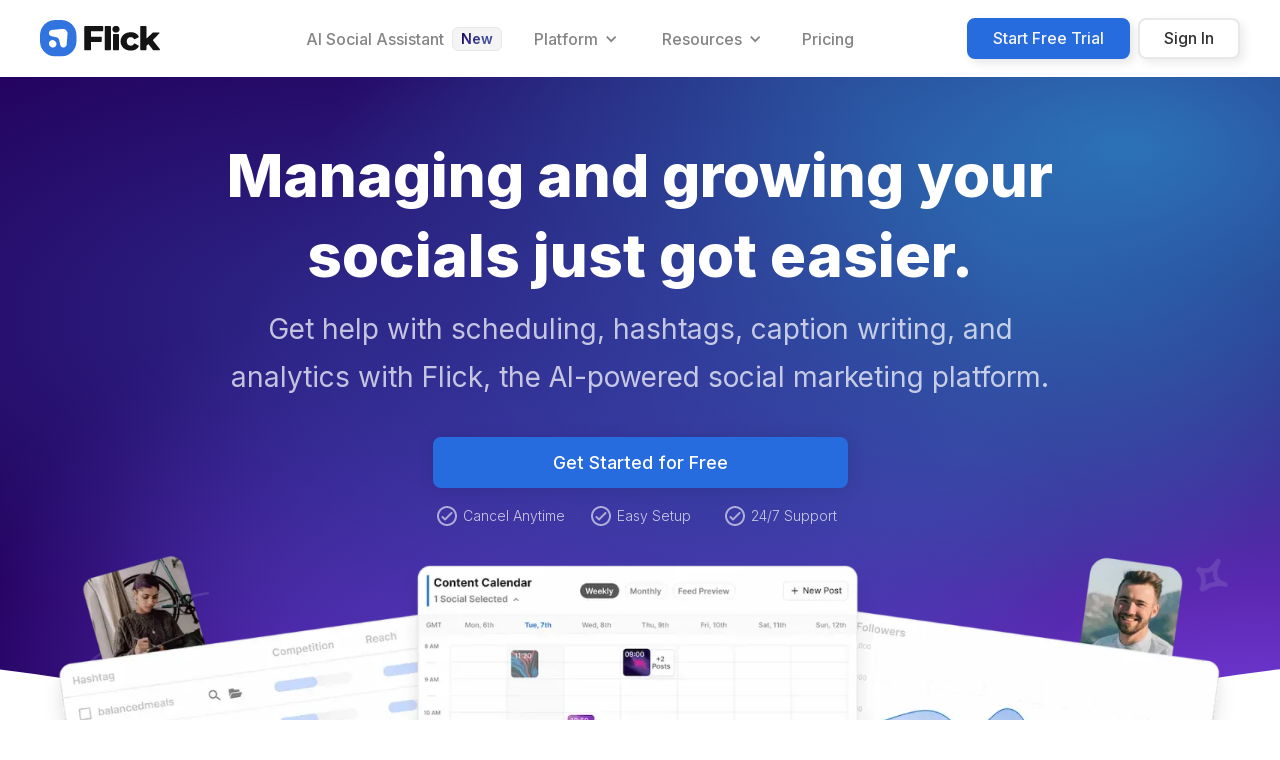

--- FILE ---
content_type: image/svg+xml
request_url: https://cdn.prod.website-files.com/5ff5bc964272ff6278f83e5f/623aef426033d59c81607c29_Grey.svg
body_size: 856
content:
<svg width="32" height="32" viewBox="0 0 32 32" fill="none" xmlns="http://www.w3.org/2000/svg">
<path d="M16.0005 4.36353C12.8404 4.36353 12.4438 4.37734 11.2026 4.43383C9.96384 4.49056 9.11829 4.68668 8.37843 4.97443C7.61312 5.27165 6.96393 5.66922 6.31716 6.31625C5.66991 6.96304 5.27235 7.61225 4.97417 8.37734C4.6857 9.11746 4.48934 9.96328 4.43358 11.2016C4.37807 12.4428 4.36353 12.8396 4.36353 15.9999C4.36353 19.1601 4.37759 19.5555 4.43383 20.7967C4.49079 22.0355 4.68691 22.8811 4.97442 23.621C5.27186 24.3863 5.66943 25.0355 6.31644 25.6823C6.96296 26.3296 7.61215 26.7281 8.37698 27.0253C9.11732 27.3131 9.96311 27.5092 11.2016 27.5659C12.4428 27.6224 12.8391 27.6362 15.9991 27.6362C19.1594 27.6362 19.5548 27.6224 20.796 27.5659C22.0347 27.5092 22.8813 27.3131 23.6216 27.0253C24.3867 26.7281 25.0349 26.3296 25.6814 25.6823C26.3287 25.0355 26.7262 24.3863 27.0244 23.6212C27.3105 22.8811 27.5068 22.0353 27.565 20.797C27.6208 19.5558 27.6353 19.1601 27.6353 15.9999C27.6353 12.8396 27.6208 12.443 27.565 11.2018C27.5068 9.96304 27.3105 9.11746 27.0244 8.37759C26.7262 7.61225 26.3287 6.96304 25.6814 6.31625C25.0342 5.66898 24.3869 5.2714 23.6209 4.97443C22.8791 4.68668 22.0331 4.49056 20.7943 4.43383C19.5531 4.37734 19.158 4.36353 15.9969 4.36353H16.0005ZM14.9567 6.46049C15.2665 6.46001 15.6122 6.46049 16.0005 6.46049C19.1073 6.46049 19.4756 6.47165 20.7024 6.5274C21.8369 6.57928 22.4527 6.76886 22.8628 6.92813C23.4059 7.13904 23.793 7.39116 24.2 7.79843C24.6073 8.20571 24.8594 8.59359 25.0708 9.13662C25.23 9.54631 25.4199 10.1621 25.4715 11.2966C25.5272 12.5233 25.5394 12.8918 25.5394 15.9972C25.5394 19.1027 25.5272 19.4712 25.4715 20.6978C25.4196 21.8324 25.23 22.4481 25.0708 22.8578C24.8599 23.4009 24.6073 23.7875 24.2 24.1946C23.7928 24.6018 23.4061 24.8539 22.8628 25.0649C22.4532 25.2249 21.8369 25.4139 20.7024 25.4658C19.4758 25.5216 19.1073 25.5337 16.0005 25.5337C12.8934 25.5337 12.5252 25.5216 11.2986 25.4658C10.1641 25.4135 9.54834 25.2239 9.13793 25.0646C8.59491 24.8537 8.20705 24.6016 7.79978 24.1943C7.39252 23.787 7.14041 23.4001 6.92902 22.8569C6.76976 22.4472 6.57994 21.8314 6.52831 20.6969C6.47255 19.4702 6.4614 19.1017 6.4614 15.9943C6.4614 12.8869 6.47255 12.5204 6.52831 11.2937C6.58019 10.1592 6.76976 9.5434 6.92902 9.13322C7.13993 8.59019 7.39252 8.20231 7.79978 7.79504C8.20705 7.38777 8.59491 7.13565 9.13793 6.92425C9.5481 6.76425 10.1641 6.57516 11.2986 6.52304C12.372 6.47456 12.788 6.46001 14.9567 6.45759V6.46049ZM22.2117 8.39262C21.4408 8.39262 20.8154 9.01734 20.8154 9.78849C20.8154 10.5594 21.4408 11.1849 22.2117 11.1849C22.9826 11.1849 23.608 10.5594 23.608 9.78849C23.608 9.01758 22.9826 8.39213 22.2117 8.39213V8.39262ZM16.0005 10.0241C12.7005 10.0241 10.0249 12.6998 10.0249 15.9999C10.0249 19.3 12.7005 21.9744 16.0005 21.9744C19.3005 21.9744 21.9751 19.3 21.9751 15.9999C21.9751 12.6998 19.3003 10.0241 16.0003 10.0241H16.0005ZM16.0005 12.1211C18.1425 12.1211 19.8792 13.8576 19.8792 15.9999C19.8792 18.1419 18.1425 19.8787 16.0005 19.8787C13.8583 19.8787 12.1218 18.1419 12.1218 15.9999C12.1218 13.8576 13.8583 12.1211 16.0005 12.1211V12.1211Z" fill="#C1C1C1"/>
</svg>


--- FILE ---
content_type: image/svg+xml
request_url: https://cdn.prod.website-files.com/5ff5bc964272ff6278f83e5f/624b05b83d9bef2789fa6130_flick-platform-review-pink.svg
body_size: -72
content:
<svg width="185" height="167" viewBox="0 0 185 167" fill="none" xmlns="http://www.w3.org/2000/svg">
<g clip-path="url(#clip0_453_295865)">
<rect x="-8.55859" y="66.1025" width="140" height="48" rx="24" transform="rotate(-32 -8.55859 66.1025)" fill="#FA868F"/>
<rect x="-1.0332" y="134.758" width="200" height="48" rx="24" transform="rotate(-32 -1.0332 134.758)" fill="#FA868F"/>
</g>
<defs>
<clipPath id="clip0_453_295865">
<rect width="185" height="167" fill="white"/>
</clipPath>
</defs>
</svg>


--- FILE ---
content_type: image/svg+xml
request_url: https://cdn.prod.website-files.com/5ff5bc964272ff6278f83e5f/623dac2f5d2b6dd12b6ed17e_BlackWobble%4050.svg
body_size: 162
content:
<svg width="2497" height="50" viewBox="0 0 2497 50" fill="none" xmlns="http://www.w3.org/2000/svg">
<path d="M2497 0.000213623C2497 0.000213623 2402.57 14.3619 2340.94 14.3619C2279.31 14.3619 2246.5 0.000191724 2184.87 0.000186336C2123.25 0.000180949 2090.44 14.3619 2028.81 14.3619C1967.18 14.3619 1934.38 0.000164437 1872.75 0.000159049C1811.12 0.000153662 1778.32 14.3619 1716.69 14.3618C1655.06 14.3618 1622.25 0.00013715 1560.62 0.000131763C1499 0.000126375 1466.19 14.3618 1404.56 14.3618C1342.93 14.3618 1310.13 0.000109863 1248.5 0.000104476C1186.87 9.9088e-05 1154.07 14.3618 1092.44 14.3618C1030.81 14.3618 998.003 8.25766e-05 936.375 7.71889e-05C874.747 7.18012e-05 841.94 14.3618 780.312 14.3618C718.684 14.3618 685.878 5.52897e-05 624.25 4.9902e-05C562.622 4.45143e-05 529.815 14.3617 468.187 14.3617C406.559 14.3617 373.753 2.80029e-05 312.125 2.26152e-05C250.497 1.72275e-05 217.69 14.3617 156.062 14.3617C94.4344 14.3617 -8.27312e-05 -4.67163e-06 -8.27312e-05 -4.67163e-06L-8.71024e-05 50L2497 50.0002L2497 0.000213623Z" fill="#303030"/>
</svg>


--- FILE ---
content_type: application/javascript
request_url: https://prism.app-us1.com/?a=68659162&u=https%3A%2F%2Fwww.flick.social%2F%3Ffpr%3Dmamahenmedia
body_size: 117
content:
window.visitorGlobalObject=window.visitorGlobalObject||window.prismGlobalObject;window.visitorGlobalObject.setVisitorId('85139b8e-6cdb-43f3-9509-89e7a4f43e67', '68659162');window.visitorGlobalObject.setWhitelistedServices('', '68659162');

--- FILE ---
content_type: image/svg+xml
request_url: https://cdn.prod.website-files.com/5ff5bc964272ff6278f83e5f/624b06822b0a6f91e16b5274_Arrow-Right.svg
body_size: -99
content:
<svg width="24" height="24" viewBox="0 0 24 24" fill="none" xmlns="http://www.w3.org/2000/svg">
<path d="M3.99953 13L17.1695 13L14.2895 15.88C13.8995 16.27 13.8995 16.9 14.2895 17.29C14.6795 17.68 15.3095 17.68 15.6995 17.29L20.2895 12.7C20.6795 12.31 20.6795 11.68 20.2895 11.29L15.6995 6.70002C15.3095 6.31002 14.6795 6.31002 14.2895 6.70002C13.8995 7.09002 13.8995 7.72002 14.2895 8.11002L17.1695 11L3.99953 11C3.44953 11 2.99953 11.45 2.99953 12C2.99953 12.55 3.44953 13 3.99953 13Z" fill="#303030"/>
</svg>


--- FILE ---
content_type: image/svg+xml
request_url: https://cdn.prod.website-files.com/5ff5bc964272ff6278f83e5f/624b06b4d4934ca532cc5429_Arrow-left.svg
body_size: -149
content:
<svg width="24" height="24" viewBox="0 0 24 24" fill="none" xmlns="http://www.w3.org/2000/svg">
<path d="M20.0005 11L6.83047 11L9.71047 8.11998C10.1005 7.72998 10.1005 7.09998 9.71047 6.70998C9.32047 6.31998 8.69047 6.31998 8.30047 6.70998L3.71047 11.3C3.32047 11.69 3.32047 12.32 3.71047 12.71L8.30047 17.3C8.69047 17.69 9.32047 17.69 9.71047 17.3C10.1005 16.91 10.1005 16.28 9.71047 15.89L6.83047 13L20.0005 13C20.5505 13 21.0005 12.55 21.0005 12C21.0005 11.45 20.5505 11 20.0005 11Z" fill="#303030"/>
</svg>


--- FILE ---
content_type: image/svg+xml
request_url: https://cdn.prod.website-files.com/5ff5bc964272ff6278f83e5f/624afe2b59d4078017bfee4d_social-media-manager-quote.svg
body_size: -144
content:
<svg width="185" height="167" viewBox="0 0 185 167" fill="none" xmlns="http://www.w3.org/2000/svg">
<g clip-path="url(#clip0_453_295857)">
<rect x="-8.55859" y="66.1025" width="140" height="48" rx="24" transform="rotate(-32 -8.55859 66.1025)" fill="#79E9E3"/>
<rect x="-1.0332" y="134.758" width="200" height="48" rx="24" transform="rotate(-32 -1.0332 134.758)" fill="#79E9E3"/>
</g>
<defs>
<clipPath id="clip0_453_295857">
<rect width="185" height="167" fill="white"/>
</clipPath>
</defs>
</svg>
